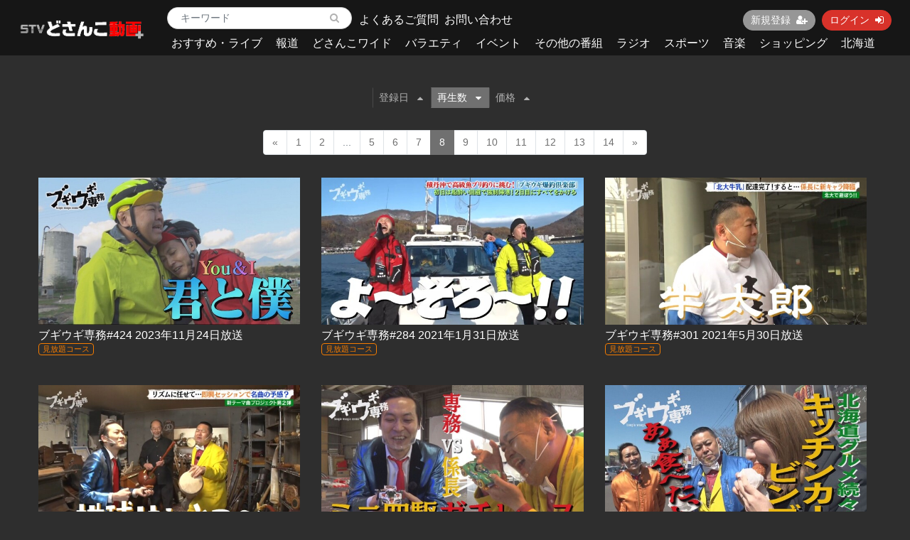

--- FILE ---
content_type: text/html; charset=UTF-8
request_url: https://mv.stv.jp/contents/search?o=d&q%5Bcategory_id%5D=9&s=pc&page=8
body_size: 8367
content:
<!DOCTYPE html>
<html lang="ja">
    <head>
        <meta charset="utf-8">
        <title>検索結果 | ＳＴＶどさんこ動画＋</title>
        <meta name="viewport" content="width=device-width,initial-scale=1">
        <meta name="description" content="">

        <meta name="format-detection" content="telephone=no">
        <meta http-equiv="X-UA-Compatible" content="IE=edge">
        <link rel="icon" type="image/png" href="https://mv.stv.jp/file_upload/favicon.ico?ver=4.22.0">
        <link rel="apple-touch-icon" sizes="192x192" href="https://mv.stv.jp/file_upload/apple-touch-icon.png?ver=4.22.0" />
        <link rel="manifest" href="https://mv.stv.jp/manifest.json?ver=4.22.0">

                                    <meta property="og:type" content="article">
                        <meta property="og:title" content="検索結果 | ＳＴＶどさんこ動画＋">
            <meta property="og:site_name" content="ＳＴＶどさんこ動画＋">
            <meta property="og:description" content="">
            <meta property="og:url" content="https://mv.stv.jp/contents/search?o=d&amp;page=8&amp;q%5Bcategory_id%5D=9&amp;s=pc">
            <meta property="og:image" content="https://mv.stv.jp/file_upload/og_image.png?ver=4.22.0">
        
                    <meta name="twitter:card" content="summary">
            <meta name="twitter:title" content="検索結果 | ＳＴＶどさんこ動画＋">
            <meta name="twitter:site" content="ＳＴＶどさんこ動画＋">
            <meta name="twitter:description" content="">
            <meta name="twitter:url" content="https://mv.stv.jp/contents/search?o=d&amp;page=8&amp;q%5Bcategory_id%5D=9&amp;s=pc">
            <meta name="twitter:image" content="https://mv.stv.jp/file_upload/og_image.png?ver=4.22.0">
        
                    <link rel="stylesheet" href="https://mv.stv.jp/lib/slick/slick.css?ver=4.22.0">
            <link rel="stylesheet" href="https://mv.stv.jp/lib/slick/slick-theme.css?ver=4.22.0">
            <link rel="stylesheet" href="https://mv.stv.jp/file_upload/css/bootstrap/bootstrap.css?ver=4.22.0"> 
            <link rel="stylesheet" href="https://mv.stv.jp/css/font-awesome/font-awesome.css?ver=4.22.0">
            <link rel="stylesheet" href="https://mv.stv.jp/css/jq-ui/jquery-ui.min.css?ver=4.22.0">
            <link rel="stylesheet" href="https://mv.stv.jp/file_upload/css/color_pc.css?ver=4.22.0">
            <link rel="stylesheet" href="https://mv.stv.jp/file_upload/css/style_pc.css?ver=4.22.0">
            <link rel="stylesheet" href="https://mv.stv.jp/file_upload/css/icon_add.css?ver=4.22.0"> 
        
<!-- Google Tag Manager -->
<script>(function(w,d,s,l,i){w[l]=w[l]||[];w[l].push({'gtm.start':
new Date().getTime(),event:'gtm.js'});var f=d.getElementsByTagName(s)[0],
j=d.createElement(s),dl=l!='dataLayer'?'&l='+l:'';j.async=true;j.src=
'https://www.googletagmanager.com/gtm.js?id='+i+dl;f.parentNode.insertBefore(j,f);
})(window,document,'script','dataLayer','GTM-55S83TL');</script>
<!-- End Google Tag Manager -->

        <script>
            var Socialcast = {};
            Socialcast.csrfToken = "W6QylcQm3c5GyyeOPJVlBKYQFNOD00N3Hx09Loah";
                                </script>
                    <!-- script -->
            <script src="https://mv.stv.jp/js/jquery-2.2.4.min.js?ver=4.22.0"></script>
            <script src="https://www.gstatic.com/firebasejs/5.5.7/firebase-app.js"></script>
            <script src="https://www.gstatic.com/firebasejs/5.5.7/firebase-messaging.js"></script>
            <script src="https://mv.stv.jp/js/modernizr-custom.js?ver=4.22.0"></script>
            <!-- slick -->
            <script src="https://mv.stv.jp/js/slick/slick.min.js?ver=4.22.0"></script>
            <!-- //slick -->
            <!-- tile.js -->
            <script src="https://mv.stv.jp/js/jquery.tile.min.js?ver=4.22.0"></script>
            <!-- //tile.js -->
            <!-- bootstrap -->
            <script src="https://mv.stv.jp/js/tether.min.js?ver=4.22.0"></script>
            <script src="https://mv.stv.jp/js/bootstrap.min.js?ver=4.22.0"></script>
            <!-- //bootstrap -->
            <!-- datepicker -->
            <script src="https://mv.stv.jp/js/jquery-ui.min.js?ver=4.22.0"></script>
            <script src="https://mv.stv.jp/js/datepicker-ja.js?ver=4.22.0"></script>
            <!-- //datepicker -->

            <script src="https://cdnjs.cloudflare.com/ajax/libs/jsviews/1.0.1/jsviews.min.js"></script>
            <script src="https://mv.stv.jp/js/moment.min.js?ver=4.22.0"></script>
            <script src="https://mv.stv.jp/file_upload/js/base.js?ver=4.22.0"></script>
            <script src="https://mv.stv.jp/js/app.js?ver=4.22.0"></script>
            <script src="https://mv.stv.jp/js/app.favorite.js?ver=4.22.0"></script>
            <script src="https://mv.stv.jp/js/app.comment.js?ver=4.22.0"></script>
            <script src="https://mv.stv.jp/js/app.watch-history.js?ver=4.22.0"></script>
            <script src="https://mv.stv.jp/js/app.pushSubscriber.js?ver=4.22.0"></script>
                        </head>
    <body id="page-contents-search">

<!-- Google Tag Manager (noscript) -->
<noscript><iframe src="https://www.googletagmanager.com/ns.html?id=GTM-55S83TL"
height="0" width="0" style="display:none;visibility:hidden"></iframe></noscript>
<!-- End Google Tag Manager (noscript) -->

        <!-- Modal -->
<div class="modal fade" id="modal-login" tabindex="-1" role="dialog" aria-labelledby="modal-label-login" aria-hidden="true">
    <div class="modal-dialog" role="document">
        <div class="modal-content">
            <div class="modal-header">
                <h5 class="modal-title" id="modal-label-login">ログイン</h5>
                <button type="button" class="close" data-dismiss="modal" aria-label="Close">
                    <span aria-hidden="true">&times;</span>
                </button>
            </div>
            <div class="modal-body">
                    
                <div class="box-section">
                        <form method="POST" action="https://mv.stv.jp/login" accept-charset="UTF-8" novalidate="novalidate"><input name="_token" type="hidden" value="W6QylcQm3c5GyyeOPJVlBKYQFNOD00N3Hx09Loah">

                                    <div class="form-group"  >
    
    <label for="email" class="form-control-label marked required">メールアドレス</label>

        <input class="form-control" required="required" name="email" type="email" id="email">

    
            </div>
    
                                            <div class="form-group"  >
    
    <label for="password" class="form-control-label marked required">パスワード</label>

        <input class="form-control" required="required" name="password" type="password" id="password">

    
            </div>
    
                                

        <input class="form-control" name="redirect_to" type="hidden" value="https://mv.stv.jp/contents/search">

    

                                    <div class="btn-area-center"  >

<button class="btn btn-theme" type="submit">ログイン</button> 

    </div>

            
    </form>

                    <div class="btn-area-center">
                        <a class="btn" href="https://mv.stv.jp/password/reset">ログインできない方はこちら<i class="fa fa-angle-right" aria-hidden="true"></i></a>
                                                    <a class="btn" href="https://mv.stv.jp/entry?redirect_to=https%3A%2F%2Fmv.stv.jp%2Fcontents%2Fsearch">新規登録はこちら<i class="fa fa-angle-right" aria-hidden="true"></i></a>
                                            </div>
                </div>
                                            </div>
        </div>
    </div>
</div>
<!-- //Modal -->
        <div class="modal fade" id="modal-buy" tabindex="-1" role="dialog" aria-labelledby="modal-label-login" aria-hidden="true">
  <div class="modal-dialog" role="document">
    <div class="modal-content">
      <div class="modal-header">
        <h5 class="modal-title" id="modal-label-login">
          購入するには会員登録が必要です
        </h5>
        <button type="button" class="close" data-dismiss="modal" aria-label="Close">
          <span aria-hidden="true">&times;</span>
        </button>
      </div>
      <div class="modal-body">
        <div class="box-section">
          <div class="row">
                            <div class="col-lg-6">
                  <p class="text-center mb-0">未登録の方は、新規登録</p>
                  <div class="btn-area-center mt-0">
                    <a class="btn btn-accent" href="https://mv.stv.jp/entry">新規登録<i class="fa fa-user-plus" aria-hidden="true"></i></a>
                  </div>
                </div>
                <div class="col-lg-6">
                  <p class="text-center mb-0">会員の方はログイン</p>
                  <div class="btn-area-center mt-0">
                    <a class="btn btn-theme" href="https://mv.stv.jp/login">ログイン<i class="fa fa-sign-in" aria-hidden="true"></i></a>
                  </div>
                </div>
                      </div>
        </div>
      </div>
    </div>
  </div>
</div>
<!-- //Modal -->

                    <header class="box-header">
    <nav class="row">
        <div class="nav-inner col-md-2">
            <h1><a href="https://mv.stv.jp"><img src="https://mv.stv.jp/file_upload/img/logo.png?ver=4.22.0" alt="ＳＴＶどさんこ動画＋"></a></h1>
        </div>
        <div class="nav-inner col-md-10">
            <div class="container">
                <div class="row">
                  <div class="col-md-12">
                        <div class="box-search float-l">
                            <form class="form-inline" action="https://mv.stv.jp/contents/search">
                                <div class="input-group flex-nowrap align-items-center">
                                    <input class="form-control form-control-sm" name="q[keyword]" type="text" placeholder="キーワード">
                                    <input type="submit" value="&#xf002">
                                </div>
                            </form>
                        </div>
                        
                        <div class="float-l" style="height:100%;position:relative;">
                        	<div style="font-size:16px; position:absolute; top:50%; left:10px; transform:translate(0,-50%); width:250px;"><a href="https://mv.stv.jp/pub/question">よくあるご質問</a></div>
                            <div style="font-size:16px; position:absolute; top:50%; left:130px; transform:translate(0,-50%); width:250px;"><a href="https://mv.stv.jp/inquiry">お問い合わせ</a></div>
                        </div>

                        <ul class="global-nav-list text-right float-r btn-wrap">
                                                                                                <li><a class="btn btn-accent btn-sm" href="https://mv.stv.jp/entry">新規登録<i class="fa fa-user-plus" aria-hidden="true"></i></a></li>
                                                                <li><a class="btn btn-theme btn-sm" href="https://mv.stv.jp/login?redirect_to=https%3A%2F%2Fmv.stv.jp%2Fcontents%2Fsearch">ログイン<i class="fa fa-sign-in" aria-hidden="true"></i></a></li>
                            
                                                  </ul>
                      <!-- //row -->
                    </div>
                    <div class="col-md-12">
                        <ul class="global-nav-list global-nav clearfix">
                                                                                                                                                      <li>
                              <h2>
                                  <a href="https://mv.stv.jp/contents/category/osusumel">
                                      おすすめ・ライブ
                                  </a>
                              </h2>
                          </li>
                                                  <li>
                              <h2>
                                  <a href="https://mv.stv.jp/contents/category/hodo">
                                      報道
                                  </a>
                              </h2>
                          </li>
                                                  <li>
                              <h2>
                                  <a href="https://mv.stv.jp/contents/category/dosanko">
                                      どさんこワイド
                                  </a>
                              </h2>
                          </li>
                                                  <li>
                              <h2>
                                  <a href="https://mv.stv.jp/contents/category/variety">
                                      バラエティ
                                  </a>
                              </h2>
                          </li>
                                                  <li>
                              <h2>
                                  <a href="https://mv.stv.jp/contents/category/event">
                                      イベント
                                  </a>
                              </h2>
                          </li>
                                                  <li>
                              <h2>
                                  <a href="https://mv.stv.jp/contents/category/bangumi">
                                      その他の番組
                                  </a>
                              </h2>
                          </li>
                                                  <li>
                              <h2>
                                  <a href="https://mv.stv.jp/contents/category/radio">
                                      ラジオ
                                  </a>
                              </h2>
                          </li>
                                                  <li>
                              <h2>
                                  <a href="https://mv.stv.jp/contents/category/sports">
                                      スポーツ
                                  </a>
                              </h2>
                          </li>
                                                  <li>
                              <h2>
                                  <a href="https://mv.stv.jp/contents/category/music">
                                      音楽
                                  </a>
                              </h2>
                          </li>
                                                  <li>
                              <h2>
                                  <a href="https://mv.stv.jp/contents/category/shop">
                                      ショッピング
                                  </a>
                              </h2>
                          </li>
                                                  <li>
                              <h2>
                                  <a href="https://mv.stv.jp/contents/category/hokkaido">
                                      北海道
                                  </a>
                              </h2>
                          </li>
                                                </ul>
                    </div>
                </div>
                <!-- //row -->
            </div>
            <!-- // .container -->
        </div>
        <!-- // .nav-inner -->
    </nav>
</header>
        
            <main class="box-wrapper">
        


                
        <div class="container box-main">
            <div class="row">

                  
                <div class="col-12">
                    <div class="tile-inner">
                            <section class="box-section">
                
                <div class="box-sort">
            <a class="btn icon" href="https://mv.stv.jp/contents/search?o=d&q%5Bcategory_id%5D=9&s=di_s&page=8">登録日<i class="fa fa-caret-up"></i></a>
    
                        <a class="btn icon active" href="https://mv.stv.jp/contents/search?o=a&q%5Bcategory_id%5D=9&s=pc&page=8">再生数<i class="fa fa-caret-down"></i></a>
                    
            <a class="btn icon" href="https://mv.stv.jp/contents/search?o=d&q%5Bcategory_id%5D=9&s=p&page=8">価格<i class="fa fa-caret-up"></i></a>
    </div>
        

                
                            <ul class="pagination justify-content-center">
                    <li class="page-item"><a class="page-link" href="https://mv.stv.jp/contents/search?o=d&amp;q%5Bcategory_id%5D=9&amp;s=pc&amp;page=7" rel="prev">&laquo;</a></li>
        
                                                                                <li class="page-item"><a class="page-link" href="https://mv.stv.jp/contents/search?o=d&amp;q%5Bcategory_id%5D=9&amp;s=pc&amp;page=1">1</a></li>
                                                                                <li class="page-item"><a class="page-link" href="https://mv.stv.jp/contents/search?o=d&amp;q%5Bcategory_id%5D=9&amp;s=pc&amp;page=2">2</a></li>
                                                                                    <li class="page-item disabled"><span class="page-link">...</span></li>
                                                                                            <li class="page-item"><a class="page-link" href="https://mv.stv.jp/contents/search?o=d&amp;q%5Bcategory_id%5D=9&amp;s=pc&amp;page=5">5</a></li>
                                                                                <li class="page-item"><a class="page-link" href="https://mv.stv.jp/contents/search?o=d&amp;q%5Bcategory_id%5D=9&amp;s=pc&amp;page=6">6</a></li>
                                                                                <li class="page-item"><a class="page-link" href="https://mv.stv.jp/contents/search?o=d&amp;q%5Bcategory_id%5D=9&amp;s=pc&amp;page=7">7</a></li>
                                                                                <li class="page-item active"><span class="page-link">8</span></li>
                                                                                <li class="page-item"><a class="page-link" href="https://mv.stv.jp/contents/search?o=d&amp;q%5Bcategory_id%5D=9&amp;s=pc&amp;page=9">9</a></li>
                                                                                <li class="page-item"><a class="page-link" href="https://mv.stv.jp/contents/search?o=d&amp;q%5Bcategory_id%5D=9&amp;s=pc&amp;page=10">10</a></li>
                                                                                <li class="page-item"><a class="page-link" href="https://mv.stv.jp/contents/search?o=d&amp;q%5Bcategory_id%5D=9&amp;s=pc&amp;page=11">11</a></li>
                                                                                <li class="page-item"><a class="page-link" href="https://mv.stv.jp/contents/search?o=d&amp;q%5Bcategory_id%5D=9&amp;s=pc&amp;page=12">12</a></li>
                                                                                <li class="page-item"><a class="page-link" href="https://mv.stv.jp/contents/search?o=d&amp;q%5Bcategory_id%5D=9&amp;s=pc&amp;page=13">13</a></li>
                                                                                <li class="page-item"><a class="page-link" href="https://mv.stv.jp/contents/search?o=d&amp;q%5Bcategory_id%5D=9&amp;s=pc&amp;page=14">14</a></li>
                                                        
                    <li class="page-item"><a class="page-link" href="https://mv.stv.jp/contents/search?o=d&amp;q%5Bcategory_id%5D=9&amp;s=pc&amp;page=9" rel="next">&raquo;</a></li>
            </ul>

                
        
        
                    


                <div class="content-list row" id="">
        
                                                                            


<div class="content-list-item col-lg-4 col-md-6">
    <article>
        <a href="https://mv.stv.jp/contents/7539">
            <div class="content-thumbnail">
                <div class="content-thumbnail-box">
                    <div class="content-thumbnail-box-inner" style="background-image: url(https://mv.stv.jp/storage/generated/images/thumbnail/640x360/content-4aadd661908b181d059a117f02fbc9ec-thumbnail.jpg?ts=);"></div>
                                    </div>
            </div>
        </a>
        <div class="content-info-box">
            <div class="js-tilefix">
                <h3 class="ttl-xs ellipsis"><a href="https://mv.stv.jp/contents/7539">ブギウギ専務#424 2023年11月24日放送</a></h3>
                <div class="content-status-box">
                                                                <span class="tag premium">見放題コース</span>
                                                        </div>
                <!-- //.content-status-box -->
                
                                                <div class="content-price" style="font-size:14px;">
                                    </div>
                <!-- //.content-price -->
            </div>
            <!-- .js-tilefix -->
                        <!-- //.box-contents-numbers -->
        </div>
        <!-- //.content-info-box -->
    </article>
</div>
<!-- //.content-list-item -->
                                                    


<div class="content-list-item col-lg-4 col-md-6">
    <article>
        <a href="https://mv.stv.jp/contents/1286">
            <div class="content-thumbnail">
                <div class="content-thumbnail-box">
                    <div class="content-thumbnail-box-inner" style="background-image: url(https://mv.stv.jp/storage/generated/images/thumbnail/640x360/content-c0a271bc0ecb776a094786474322cb82-thumbnail.jpg?ts=);"></div>
                                    </div>
            </div>
        </a>
        <div class="content-info-box">
            <div class="js-tilefix">
                <h3 class="ttl-xs ellipsis"><a href="https://mv.stv.jp/contents/1286">ブギウギ専務#284 2021年1月31日放送</a></h3>
                <div class="content-status-box">
                                                                <span class="tag premium">見放題コース</span>
                                                        </div>
                <!-- //.content-status-box -->
                
                                                <div class="content-price" style="font-size:14px;">
                                    </div>
                <!-- //.content-price -->
            </div>
            <!-- .js-tilefix -->
                        <!-- //.box-contents-numbers -->
        </div>
        <!-- //.content-info-box -->
    </article>
</div>
<!-- //.content-list-item -->
                                                    


<div class="content-list-item col-lg-4 col-md-6">
    <article>
        <a href="https://mv.stv.jp/contents/1966">
            <div class="content-thumbnail">
                <div class="content-thumbnail-box">
                    <div class="content-thumbnail-box-inner" style="background-image: url(https://mv.stv.jp/storage/generated/images/thumbnail/640x360/content-3683af9d6f6c06acee72992f2977f67e-thumbnail.jpg?ts=);"></div>
                                    </div>
            </div>
        </a>
        <div class="content-info-box">
            <div class="js-tilefix">
                <h3 class="ttl-xs ellipsis"><a href="https://mv.stv.jp/contents/1966">ブギウギ専務#301 2021年5月30日放送</a></h3>
                <div class="content-status-box">
                                                                <span class="tag premium">見放題コース</span>
                                                        </div>
                <!-- //.content-status-box -->
                
                                                <div class="content-price" style="font-size:14px;">
                                    </div>
                <!-- //.content-price -->
            </div>
            <!-- .js-tilefix -->
                        <!-- //.box-contents-numbers -->
        </div>
        <!-- //.content-info-box -->
    </article>
</div>
<!-- //.content-list-item -->
                                                    


<div class="content-list-item col-lg-4 col-md-6">
    <article>
        <a href="https://mv.stv.jp/contents/1997">
            <div class="content-thumbnail">
                <div class="content-thumbnail-box">
                    <div class="content-thumbnail-box-inner" style="background-image: url(https://mv.stv.jp/storage/generated/images/thumbnail/640x360/content-06964dce9addb1c5cb5d6e3d9838f733-thumbnail.jpg?ts=);"></div>
                                    </div>
            </div>
        </a>
        <div class="content-info-box">
            <div class="js-tilefix">
                <h3 class="ttl-xs ellipsis"><a href="https://mv.stv.jp/contents/1997">ブギウギ専務#302 2021年6月6日放送</a></h3>
                <div class="content-status-box">
                                                                <span class="tag premium">見放題コース</span>
                                                        </div>
                <!-- //.content-status-box -->
                
                                                <div class="content-price" style="font-size:14px;">
                                    </div>
                <!-- //.content-price -->
            </div>
            <!-- .js-tilefix -->
                        <!-- //.box-contents-numbers -->
        </div>
        <!-- //.content-info-box -->
    </article>
</div>
<!-- //.content-list-item -->
                                                    


<div class="content-list-item col-lg-4 col-md-6">
    <article>
        <a href="https://mv.stv.jp/contents/2029">
            <div class="content-thumbnail">
                <div class="content-thumbnail-box">
                    <div class="content-thumbnail-box-inner" style="background-image: url(https://mv.stv.jp/storage/generated/images/thumbnail/640x360/content-093b60fd0557804c8ba0cbf1453da22f-thumbnail.jpg?ts=);"></div>
                                    </div>
            </div>
        </a>
        <div class="content-info-box">
            <div class="js-tilefix">
                <h3 class="ttl-xs ellipsis"><a href="https://mv.stv.jp/contents/2029">ブギウギ専務#303 2021年6月13日放送</a></h3>
                <div class="content-status-box">
                                                                <span class="tag premium">見放題コース</span>
                                                        </div>
                <!-- //.content-status-box -->
                
                                                <div class="content-price" style="font-size:14px;">
                                    </div>
                <!-- //.content-price -->
            </div>
            <!-- .js-tilefix -->
                        <!-- //.box-contents-numbers -->
        </div>
        <!-- //.content-info-box -->
    </article>
</div>
<!-- //.content-list-item -->
                                                    


<div class="content-list-item col-lg-4 col-md-6">
    <article>
        <a href="https://mv.stv.jp/contents/2124">
            <div class="content-thumbnail">
                <div class="content-thumbnail-box">
                    <div class="content-thumbnail-box-inner" style="background-image: url(https://mv.stv.jp/storage/generated/images/thumbnail/640x360/content-ef41d488755367316f04fc0e0e9dc9fc-thumbnail.jpg?ts=);"></div>
                                    </div>
            </div>
        </a>
        <div class="content-info-box">
            <div class="js-tilefix">
                <h3 class="ttl-xs ellipsis"><a href="https://mv.stv.jp/contents/2124">ブギウギ専務#306 2021年7月4日放送</a></h3>
                <div class="content-status-box">
                                                                <span class="tag premium">見放題コース</span>
                                                        </div>
                <!-- //.content-status-box -->
                
                                                <div class="content-price" style="font-size:14px;">
                                    </div>
                <!-- //.content-price -->
            </div>
            <!-- .js-tilefix -->
                        <!-- //.box-contents-numbers -->
        </div>
        <!-- //.content-info-box -->
    </article>
</div>
<!-- //.content-list-item -->
                                                    


<div class="content-list-item col-lg-4 col-md-6">
    <article>
        <a href="https://mv.stv.jp/contents/2198">
            <div class="content-thumbnail">
                <div class="content-thumbnail-box">
                    <div class="content-thumbnail-box-inner" style="background-image: url(https://mv.stv.jp/storage/generated/images/thumbnail/640x360/content-6832a7b24bc06775d02b7406880b93fc-thumbnail.jpg?ts=);"></div>
                                    </div>
            </div>
        </a>
        <div class="content-info-box">
            <div class="js-tilefix">
                <h3 class="ttl-xs ellipsis"><a href="https://mv.stv.jp/contents/2198">ブギウギ専務#308 2021年7月18日放送</a></h3>
                <div class="content-status-box">
                                                                <span class="tag premium">見放題コース</span>
                                                        </div>
                <!-- //.content-status-box -->
                
                                                <div class="content-price" style="font-size:14px;">
                                    </div>
                <!-- //.content-price -->
            </div>
            <!-- .js-tilefix -->
                        <!-- //.box-contents-numbers -->
        </div>
        <!-- //.content-info-box -->
    </article>
</div>
<!-- //.content-list-item -->
                                                    


<div class="content-list-item col-lg-4 col-md-6">
    <article>
        <a href="https://mv.stv.jp/contents/2357">
            <div class="content-thumbnail">
                <div class="content-thumbnail-box">
                    <div class="content-thumbnail-box-inner" style="background-image: url(https://mv.stv.jp/storage/generated/images/thumbnail/640x360/content-d095a94d20dcaf7aa07301948549bede-thumbnail.jpg?ts=);"></div>
                                    </div>
            </div>
        </a>
        <div class="content-info-box">
            <div class="js-tilefix">
                <h3 class="ttl-xs ellipsis"><a href="https://mv.stv.jp/contents/2357">ブギウギ専務#312 2021年8月22日放送</a></h3>
                <div class="content-status-box">
                                                                <span class="tag premium">見放題コース</span>
                                                        </div>
                <!-- //.content-status-box -->
                
                                                <div class="content-price" style="font-size:14px;">
                                    </div>
                <!-- //.content-price -->
            </div>
            <!-- .js-tilefix -->
                        <!-- //.box-contents-numbers -->
        </div>
        <!-- //.content-info-box -->
    </article>
</div>
<!-- //.content-list-item -->
                                                    


<div class="content-list-item col-lg-4 col-md-6">
    <article>
        <a href="https://mv.stv.jp/contents/2456">
            <div class="content-thumbnail">
                <div class="content-thumbnail-box">
                    <div class="content-thumbnail-box-inner" style="background-image: url(https://mv.stv.jp/storage/generated/images/thumbnail/640x360/content-7cf64379eb6f29a4d25c4b6a2df713e4-thumbnail.jpg?ts=);"></div>
                                    </div>
            </div>
        </a>
        <div class="content-info-box">
            <div class="js-tilefix">
                <h3 class="ttl-xs ellipsis"><a href="https://mv.stv.jp/contents/2456">ブギウギ専務#314 2021年9月12日放送</a></h3>
                <div class="content-status-box">
                                                                <span class="tag premium">見放題コース</span>
                                                        </div>
                <!-- //.content-status-box -->
                
                                                <div class="content-price" style="font-size:14px;">
                                    </div>
                <!-- //.content-price -->
            </div>
            <!-- .js-tilefix -->
                        <!-- //.box-contents-numbers -->
        </div>
        <!-- //.content-info-box -->
    </article>
</div>
<!-- //.content-list-item -->
                                                    


<div class="content-list-item col-lg-4 col-md-6">
    <article>
        <a href="https://mv.stv.jp/contents/2940">
            <div class="content-thumbnail">
                <div class="content-thumbnail-box">
                    <div class="content-thumbnail-box-inner" style="background-image: url(https://mv.stv.jp/storage/generated/images/thumbnail/640x360/content-8e930496927757aac0dbd2438cb3f4f6-thumbnail.jpg?ts=);"></div>
                                    </div>
            </div>
        </a>
        <div class="content-info-box">
            <div class="js-tilefix">
                <h3 class="ttl-xs ellipsis"><a href="https://mv.stv.jp/contents/2940">ブギウギ専務#328 2021年12月17日放送</a></h3>
                <div class="content-status-box">
                                                                <span class="tag premium">見放題コース</span>
                                                        </div>
                <!-- //.content-status-box -->
                
                                                <div class="content-price" style="font-size:14px;">
                                    </div>
                <!-- //.content-price -->
            </div>
            <!-- .js-tilefix -->
                        <!-- //.box-contents-numbers -->
        </div>
        <!-- //.content-info-box -->
    </article>
</div>
<!-- //.content-list-item -->
                                                    


<div class="content-list-item col-lg-4 col-md-6">
    <article>
        <a href="https://mv.stv.jp/contents/3105">
            <div class="content-thumbnail">
                <div class="content-thumbnail-box">
                    <div class="content-thumbnail-box-inner" style="background-image: url(https://mv.stv.jp/storage/generated/images/thumbnail/640x360/content-37e7897f62e8d91b1ce60515829ca282-thumbnail.jpg?ts=);"></div>
                                    </div>
            </div>
        </a>
        <div class="content-info-box">
            <div class="js-tilefix">
                <h3 class="ttl-xs ellipsis"><a href="https://mv.stv.jp/contents/3105">ブギウギ専務#331 2022年1月21日放送</a></h3>
                <div class="content-status-box">
                                                                <span class="tag premium">見放題コース</span>
                                                        </div>
                <!-- //.content-status-box -->
                
                                                <div class="content-price" style="font-size:14px;">
                                    </div>
                <!-- //.content-price -->
            </div>
            <!-- .js-tilefix -->
                        <!-- //.box-contents-numbers -->
        </div>
        <!-- //.content-info-box -->
    </article>
</div>
<!-- //.content-list-item -->
                                                    


<div class="content-list-item col-lg-4 col-md-6">
    <article>
        <a href="https://mv.stv.jp/contents/3212">
            <div class="content-thumbnail">
                <div class="content-thumbnail-box">
                    <div class="content-thumbnail-box-inner" style="background-image: url(https://mv.stv.jp/storage/generated/images/thumbnail/640x360/content-0aae0fede9a4d278e2f9a171e62fc76b-thumbnail.jpg?ts=);"></div>
                                    </div>
            </div>
        </a>
        <div class="content-info-box">
            <div class="js-tilefix">
                <h3 class="ttl-xs ellipsis"><a href="https://mv.stv.jp/contents/3212">ブギウギ専務#334 2022年2月11日放送</a></h3>
                <div class="content-status-box">
                                                                <span class="tag premium">見放題コース</span>
                                                        </div>
                <!-- //.content-status-box -->
                
                                                <div class="content-price" style="font-size:14px;">
                                    </div>
                <!-- //.content-price -->
            </div>
            <!-- .js-tilefix -->
                        <!-- //.box-contents-numbers -->
        </div>
        <!-- //.content-info-box -->
    </article>
</div>
<!-- //.content-list-item -->
                        
                        

        </div>


                <ul class="pagination justify-content-center">
                    <li class="page-item"><a class="page-link" href="https://mv.stv.jp/contents/search?o=d&amp;q%5Bcategory_id%5D=9&amp;s=pc&amp;page=7" rel="prev">&laquo;</a></li>
        
                                                                                <li class="page-item"><a class="page-link" href="https://mv.stv.jp/contents/search?o=d&amp;q%5Bcategory_id%5D=9&amp;s=pc&amp;page=1">1</a></li>
                                                                                <li class="page-item"><a class="page-link" href="https://mv.stv.jp/contents/search?o=d&amp;q%5Bcategory_id%5D=9&amp;s=pc&amp;page=2">2</a></li>
                                                                                    <li class="page-item disabled"><span class="page-link">...</span></li>
                                                                                            <li class="page-item"><a class="page-link" href="https://mv.stv.jp/contents/search?o=d&amp;q%5Bcategory_id%5D=9&amp;s=pc&amp;page=5">5</a></li>
                                                                                <li class="page-item"><a class="page-link" href="https://mv.stv.jp/contents/search?o=d&amp;q%5Bcategory_id%5D=9&amp;s=pc&amp;page=6">6</a></li>
                                                                                <li class="page-item"><a class="page-link" href="https://mv.stv.jp/contents/search?o=d&amp;q%5Bcategory_id%5D=9&amp;s=pc&amp;page=7">7</a></li>
                                                                                <li class="page-item active"><span class="page-link">8</span></li>
                                                                                <li class="page-item"><a class="page-link" href="https://mv.stv.jp/contents/search?o=d&amp;q%5Bcategory_id%5D=9&amp;s=pc&amp;page=9">9</a></li>
                                                                                <li class="page-item"><a class="page-link" href="https://mv.stv.jp/contents/search?o=d&amp;q%5Bcategory_id%5D=9&amp;s=pc&amp;page=10">10</a></li>
                                                                                <li class="page-item"><a class="page-link" href="https://mv.stv.jp/contents/search?o=d&amp;q%5Bcategory_id%5D=9&amp;s=pc&amp;page=11">11</a></li>
                                                                                <li class="page-item"><a class="page-link" href="https://mv.stv.jp/contents/search?o=d&amp;q%5Bcategory_id%5D=9&amp;s=pc&amp;page=12">12</a></li>
                                                                                <li class="page-item"><a class="page-link" href="https://mv.stv.jp/contents/search?o=d&amp;q%5Bcategory_id%5D=9&amp;s=pc&amp;page=13">13</a></li>
                                                                                <li class="page-item"><a class="page-link" href="https://mv.stv.jp/contents/search?o=d&amp;q%5Bcategory_id%5D=9&amp;s=pc&amp;page=14">14</a></li>
                                                        
                    <li class="page-item"><a class="page-link" href="https://mv.stv.jp/contents/search?o=d&amp;q%5Bcategory_id%5D=9&amp;s=pc&amp;page=9" rel="next">&raquo;</a></li>
            </ul>

    
    </section>
    
	        <section id="search-section" class="box-section">
        <h1 class="ttl-lg">検索</h1>
        <div class="box-form card">
                <form method="GET" action="https://mv.stv.jp/contents/search" accept-charset="UTF-8" novalidate="novalidate">



                        <div class="form-group"  >
    
    <label for="q[keyword]" class="form-control-label">キーワードで探す</label>

        <input class="form-control" placeholder="キーワードを入力" name="q[keyword]" type="text" value="" id="q[keyword]">

    
            </div>
    
                        <div class="form-group"  >
    
    <label for="q[category_id]" class="form-control-label">カテゴリで探す</label>

        <select class="form-control" id="q[category_id]" name="q[category_id]"><option value="">カテゴリを選択</option><option value="6">おすすめ・ライブ</option><option value="43">おすすめ・ライブ &gt; おすすめ</option><option value="56">おすすめ・ライブ &gt; ライブ配信・ライブカメラ・天気</option><option value="2">報道</option><option value="39">報道 &gt; ニュース</option><option value="82">報道 &gt; ＳＴＶニュース蔵出しアーカイブ</option><option value="3">どさんこワイド</option><option value="49">どさんこワイド &gt; どさんこワイド 特集企画</option><option value="81">どさんこワイド &gt; どさんこワイド 中継</option><option value="4">どさんこワイド &gt; どさんこ☆キッチン</option><option value="80">どさんこワイド &gt; どさんこネイチャー</option><option value="52">どさんこワイド &gt; 島太星の北海道のお仕事トコトン体験記</option><option value="61">どさんこワイド &gt; どさんこワイド30周年 農業高校ウィーク</option><option value="17">どさんこワイド &gt; どさんこワイド朝 番外編</option><option value="10">バラエティ</option><option value="79">バラエティ &gt; オズブラウン</option><option value="8">バラエティ &gt; １×８いこうよ！　</option><option value="9" selected="selected">バラエティ &gt; ブギウギ専務</option><option value="55">バラエティ &gt; ハレバレティモンディ</option><option value="7">バラエティ &gt; 熱烈！ホットサンド！</option><option value="5">イベント</option><option value="72">イベント &gt; イベント</option><option value="30">その他の番組</option><option value="57">その他の番組 &gt; 札幌ふるさと再発見</option><option value="83">その他の番組 &gt; 週末ゴホウビ</option><option value="78">その他の番組 &gt; どさんこWEEKEND</option><option value="70">その他の番組 &gt; ドキュメンタリー</option><option value="51">その他の番組 &gt; 明石英一郎のAチャンネル</option><option value="64">その他の番組 &gt; My Power Foods</option><option value="46">その他の番組 &gt; アナキャン ～キャンプはじめました～</option><option value="69">その他の番組 &gt; 真夜中のイイね♡</option><option value="33">その他の番組 &gt; ジョシスタあいく的</option><option value="23">その他の番組 &gt; ОＡ終わった？</option><option value="59">その他の番組 &gt; しろっぷのモーニングショー</option><option value="45">ラジオ</option><option value="16">ラジオ &gt; 木村洋二チャンネル</option><option value="11">スポーツ</option><option value="73">スポーツ &gt; スポーツ</option><option value="63">スポーツ &gt; eスポーツ</option><option value="13">音楽</option><option value="26">音楽 &gt; 北海道アンダースカイ</option><option value="14">ショッピング</option><option value="41">ショッピング &gt; どさんこ市場</option><option value="58">ショッピング &gt; カタログ　リフォーム特集</option><option value="65">ショッピング &gt; カタログ　雑貨特集</option><option value="71">ショッピング &gt; ラジオホームショップ</option><option value="15">北海道</option><option value="76">北海道 &gt; 防災</option><option value="75">北海道 &gt; STV創立65周年記念【ぼうさいお絵かきですよ！】</option><option value="74">北海道 &gt; STV創立65周年記念【KAKAR ～アイヌ文化を紡ぐ～】</option><option value="18">北海道 &gt; 北の駅舎物語</option><option value="66">北海道 &gt; きっとだれかと話したくなるアイヌ文化</option><option value="62">北海道 &gt; オムニバス北海道</option></select>

    
            </div>
    
                        <div class="form-group"  >
    

<div>
                    
    
    
    <input class="choice-field" id="q_type_single" name="q[type]" type="radio" value="single">

            <label for="q_type_single" class="form-check-label">単体動画</label>
    

    
                
    
    
    <input class="choice-field" id="q_type_set" name="q[type]" type="radio" value="set">

            <label for="q_type_set" class="form-check-label">セット動画</label>
    

    
    
    
            </div>
    </div>

                        <div class="form-group"  >
    

<div>
                    
    
    
    <input class="choice-field" id="q_limit_type_0" name="q[limit_type]" type="radio" value="0">

            <label for="q_limit_type_0" class="form-check-label">制限なし</label>
    

    
                
    
    
    <input class="choice-field" id="q_limit_type_1" name="q[limit_type]" type="radio" value="1">

            <label for="q_limit_type_1" class="form-check-label">会員のみ</label>
    

    
                
    
    
    <input class="choice-field" id="q_limit_type_2" name="q[limit_type]" type="radio" value="2">

            <label for="q_limit_type_2" class="form-check-label">有料</label>
    

    
                
    
    
    <input class="choice-field" id="q_limit_type_3" name="q[limit_type]" type="radio" value="3">

            <label for="q_limit_type_3" class="form-check-label">月額会員のみ</label>
    

    
    
    
            </div>
    </div>

                <div class="btn-area-center"  >


    <button class="btn btn-cancel" type="reset">リセット</button> 
    <button class="btn btn-theme" type="submit">検索する</button> 


    </div>

            

    </form>

        </div>
    </section>
    	
                <div style="text-align:center;margin-top:20px;margin-bottom:20px;">
            <script async src="https://pagead2.googlesyndication.com/pagead/js/adsbygoogle.js"></script>
            <!-- PC_どさんこ動画プラス_下部 -->
            <ins class="adsbygoogle"
                 style="display:block"
                 data-ad-client="ca-pub-9610894685233822"
                 data-ad-slot="4367078708"
                 data-ad-format="auto"
                 data-full-width-responsive="true"></ins>
            <script>
                 (adsbygoogle = window.adsbygoogle || []).push({});
            </script>
        </div>
                        </div>
                </div>
            </div>
        </div>
    </main>

                    <footer class="box-footer">
    <a id="toTopBtn" href="#"><i class="fa fa-chevron-up"></i></a>
    <nav class="container">
        <ul>
            <li><a href="https://mv.stv.jp/pub/agreement">利用規約</a></li>
            <li><a href="https://mv.stv.jp/pub/ascp">特定商取引法に基づく表記</a></li>
            <li><a href="http://stv.jp/info/privacy/index.html" target=”_blank” >プライバシーポリシー</a></li>
            <li><a href="https://mv.stv.jp/pub/syttemrequirements">動作推奨環境</a></li>
                                    <li><a href="https://twitter.com/mv_dosanko" target="_blank">X(旧Twitter)</a></li>
        </ul>
    </nav>
    
    <div class="box-img">
        <div style="text-align:center;display:inline-block;">
          <div style="float:left; margin:0 15px;display:flex;text-align: left;">
          <img style="float:left;width:50px;height:50px;margin-right:5px;" src="/file_upload/img/bnr_jasrac.jpg" alt="JASRAC許諾番号">
          <p style="white-space: nowrap;line-height:1.0;padding:0;margin:auto;">JASRAC許諾番号<br/>第9008657013Y45038号<br>　</p>
          </div>
          <div style="float:left; margin:0 15px;display:flex;text-align: left;">
          <img style="float:left;width:50px;height:50px;margin-right:5px;" src="/file_upload/img/bnr_nextone.png" alt="NexTone許諾番号">
          <p style="white-space: nowrap;line-height:1.0;padding:0;margin:auto;">NexTone許諾番号<br/>ID000006602<br/>ID000006605</p>      
          </div>
          <br style="clear:both;">
        </div>
    </div>
    
    <div class="box-copyright">
        <a href="https://www.stv.jp/" target="_blank"><small>&copy; STV The Sapporo Television Broadcasting Co.,Ltd.</small></a>
    </div>
</footer>        
    </body>
</html>


--- FILE ---
content_type: text/html; charset=utf-8
request_url: https://www.google.com/recaptcha/api2/aframe
body_size: -84
content:
<!DOCTYPE HTML><html><head><meta http-equiv="content-type" content="text/html; charset=UTF-8"></head><body><script nonce="_vARLK-jQs7qwsPP4FH6DA">/** Anti-fraud and anti-abuse applications only. See google.com/recaptcha */ try{var clients={'sodar':'https://pagead2.googlesyndication.com/pagead/sodar?'};window.addEventListener("message",function(a){try{if(a.source===window.parent){var b=JSON.parse(a.data);var c=clients[b['id']];if(c){var d=document.createElement('img');d.src=c+b['params']+'&rc='+(localStorage.getItem("rc::a")?sessionStorage.getItem("rc::b"):"");window.document.body.appendChild(d);sessionStorage.setItem("rc::e",parseInt(sessionStorage.getItem("rc::e")||0)+1);localStorage.setItem("rc::h",'1768635699245');}}}catch(b){}});window.parent.postMessage("_grecaptcha_ready", "*");}catch(b){}</script></body></html>